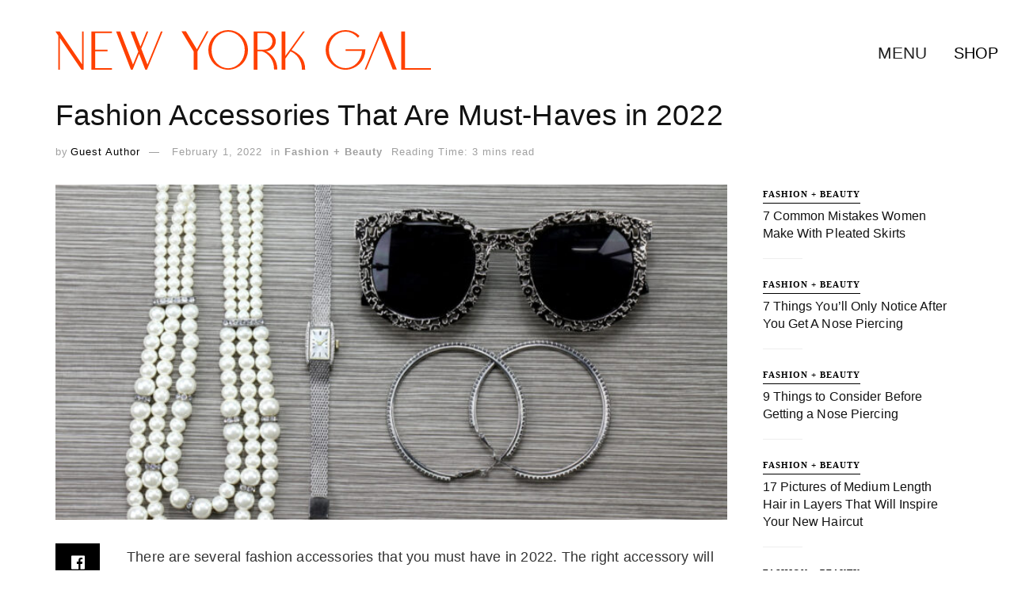

--- FILE ---
content_type: text/html; charset=utf-8
request_url: https://www.google.com/recaptcha/api2/aframe
body_size: 255
content:
<!DOCTYPE HTML><html><head><meta http-equiv="content-type" content="text/html; charset=UTF-8"></head><body><script nonce="2b1pviemrzXqXLFDunrpag">/** Anti-fraud and anti-abuse applications only. See google.com/recaptcha */ try{var clients={'sodar':'https://pagead2.googlesyndication.com/pagead/sodar?'};window.addEventListener("message",function(a){try{if(a.source===window.parent){var b=JSON.parse(a.data);var c=clients[b['id']];if(c){var d=document.createElement('img');d.src=c+b['params']+'&rc='+(localStorage.getItem("rc::a")?sessionStorage.getItem("rc::b"):"");window.document.body.appendChild(d);sessionStorage.setItem("rc::e",parseInt(sessionStorage.getItem("rc::e")||0)+1);localStorage.setItem("rc::h",'1769148795513');}}}catch(b){}});window.parent.postMessage("_grecaptcha_ready", "*");}catch(b){}</script></body></html>